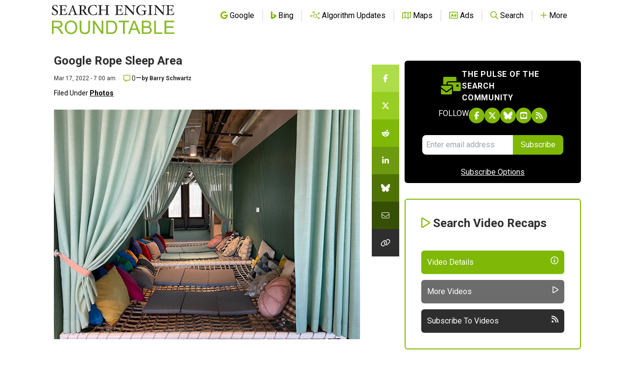

--- FILE ---
content_type: text/html; charset=utf-8
request_url: https://www.google.com/recaptcha/api2/aframe
body_size: 268
content:
<!DOCTYPE HTML><html><head><meta http-equiv="content-type" content="text/html; charset=UTF-8"></head><body><script nonce="jmSiBzDz0tBje16qD0OlCw">/** Anti-fraud and anti-abuse applications only. See google.com/recaptcha */ try{var clients={'sodar':'https://pagead2.googlesyndication.com/pagead/sodar?'};window.addEventListener("message",function(a){try{if(a.source===window.parent){var b=JSON.parse(a.data);var c=clients[b['id']];if(c){var d=document.createElement('img');d.src=c+b['params']+'&rc='+(localStorage.getItem("rc::a")?sessionStorage.getItem("rc::b"):"");window.document.body.appendChild(d);sessionStorage.setItem("rc::e",parseInt(sessionStorage.getItem("rc::e")||0)+1);localStorage.setItem("rc::h",'1768638574230');}}}catch(b){}});window.parent.postMessage("_grecaptcha_ready", "*");}catch(b){}</script></body></html>